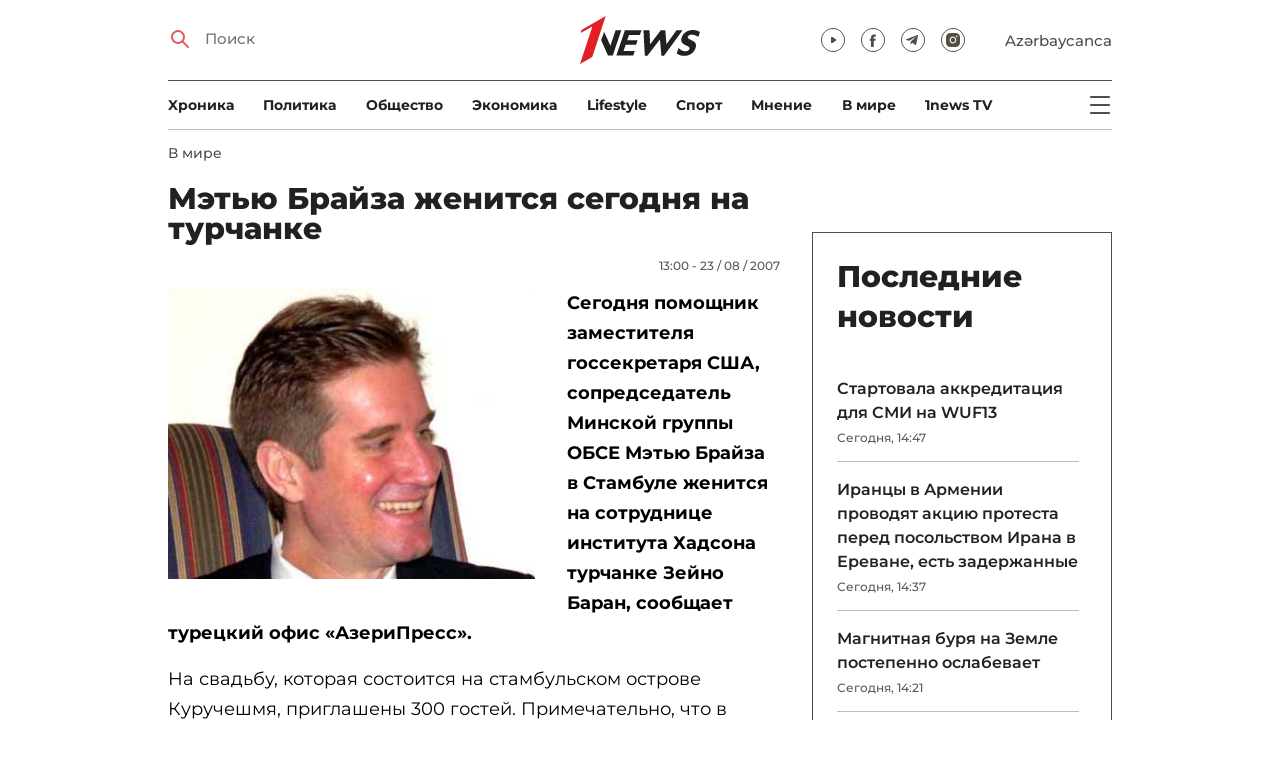

--- FILE ---
content_type: text/html; charset=UTF-8
request_url: https://1news.az/news/20070823010222885-Metyu-Braiza-zhenitsya-segodnya-na-turchanke
body_size: 12558
content:
<!DOCTYPE html>
<html lang="ru">
<head>

    <meta name="viewport" content="width=device-width, initial-scale=1.0, user-scalable=yes">
<meta charset="UTF-8">

<link href="/assets/css/common.min.css?17-dec-2025" rel="stylesheet">

<meta name="Author" content="1news.az">
<meta name="Developer" content="WEBB">
<meta name="format-detection" content="telephone=no">

<!-- Global site tag (gtag.js) - Google Analytics -->
<script async src="https://www.googletagmanager.com/gtag/js?id=G-TB0Q4JN0PX"></script>
<script>
    window.dataLayer = window.dataLayer || [];
    function gtag(){dataLayer.push(arguments);}
    gtag('js', new Date());

    gtag('config', 'G-TB0Q4JN0PX');
</script>

<link rel="apple-touch-icon" sizes="180x180" href="/assets/i/favicons/apple-touch-icon.png">
<link rel="icon" type="image/png" sizes="32x32" href="/assets/i/favicons/favicon-32x32.png">
<link rel="icon" type="image/png" sizes="16x16" href="/assets/i/favicons/favicon-16x16.png">
<link rel="manifest" href="/assets/i/favicons/site.webmanifest">
<link rel="mask-icon" href="/assets/i/favicons/safari-pinned-tab.svg" color="#e31f26">
<link rel="shortcut icon" href="/assets/i/favicons/favicon.ico">
<meta name="msapplication-TileColor" content="#e31f26">
<meta name="msapplication-config" content="/assets/i/favicons/browserconfig.xml">
<meta name="theme-color" content="#ffffff">

<!-- Facebook Pixel Code --><script>!function(f,b,e,v,n,t,s){if(f.fbq)return;n=f.fbq=function(){n.callMethod?n.callMethod.apply(n,arguments):n.queue.push(arguments)};if(!f._fbq)f._fbq=n;n.push=n;n.loaded=!0;n.version='2.0';n.queue=[];t=b.createElement(e);t.async=!0;t.src=v;s=b.getElementsByTagName(e)[0];s.parentNode.insertBefore(t,s)}(window,document,'script','https://connect.facebook.net/en_US/fbevents.js'); fbq('init', '526040712135749'); fbq('track', 'PageView');</script><noscript> <img height="1" width="1" src="https://www.facebook.com/tr?id=526040712135749&ev=PageView&noscript=1"/></noscript><!-- End Facebook Pixel Code -->

<!-- metrix //-->
<script src="https://cdn.gravitec.net/storage/97bcb0c7177f01ebb65ab695c78a475f/client.js" async></script>
<script>
    window.digitalks=window.digitalks||new function(){var t=this;t._e=[],t._c={},t.config=function(c){var i;t._c=c,t._c.script_id?((i=document.createElement("script")).src="//data.digitalks.az/v1/scripts/"+t._c.script_id+"/track.js?&cb="+Math.random(),i.async=!0,document.head.appendChild(i)):console.error("digitalks: script_id cannot be empty!")};["track","identify"].forEach(function(c){t[c]=function(){t._e.push([c].concat(Array.prototype.slice.call(arguments,0)))}})};

    digitalks.config({
        script_id: "73d0b6e3-59b4-49de-ab3e-a1040c042b44",
        page_url: location.href,
        referrer: document.referrer
    })
</script>
<!-- end of metrix //-->
    <title>Мэтью Брайза женится сегодня на турчанке | 1news.az | Новости</title>

    <meta name="Description" content="Сегодня помощник заместителя госсекретаря США, сопредседатель Минской группы ОБСЕ Мэтью Брайза в Стамбуле женится на сотруднице института Хадсона турчанке Зейно ...">

    <meta property="og:title" content="Мэтью Брайза женится сегодня на турчанке">
    <meta property="og:description" content="Сегодня помощник заместителя госсекретаря США, сопредседатель Минской группы ОБСЕ Мэтью Брайза в Стамбуле женится на сотруднице института Хадсона турчанке Зейно ...">
    <meta property="og:image" content="https://1news.az/images/articles/2007/08/23/thumb20070823010222885.jpg?2021-02-17+09%3A23%3A27">
    <meta property="og:image:type" content="image/jpeg">
    <meta property="og:image:width" content="1200">
    <meta property="og:image:height" content="630">

    <meta property="og:type" content="article">
    <meta property="og:url" content="/news/20070823010222885-Metyu-Braiza-zhenitsya-segodnya-na-turchanke">
    <meta property="fb:pages" content="305995220062">
    <meta property="fb:app_id" content="1726445870922203">
    <meta name="twitter:card" content="summary_large_image">

    <link rel="canonical" href="https://1news.az/news/20070823010222885-Metyu-Braiza-zhenitsya-segodnya-na-turchanke">

    <link href="/assets/css/article.min.css?17-dec-2025" rel="stylesheet">

</head>

<body>

<div class="blurbg"></div>

<div class="topbanner desktop-banner">
    <ins><script type="text/javascript">(function () {var rand = Math.floor(Math.random() * 1e9);var adv_918_iad_div = document.createElement("div");adv_918_iad_div.setAttribute("id", "adviad-zoneid-918" +rand);adv_918_iad_div.style.cssText = "display: flex !important; justify-content: center !important;";document.currentScript.parentElement.appendChild(adv_918_iad_div);var adv_918_iad = document.createElement("script");adv_918_iad.setAttribute("zoneid", 918);adv_918_iad.src = "https://newmedia.az/nativebanner/get_ads.js?v=" + new Date().toJSON().slice(0,10).replace(/-/g,'.');adv_918_iad.async = true;document.currentScript.parentNode.appendChild(adv_918_iad);})();</script></ins>
</div>

<div class="topbanner mobile-banner">
    <ins><script type="text/javascript">(function () {var rand = Math.floor(Math.random() * 1e9);var adv_927_iad_div = document.createElement("div");adv_927_iad_div.setAttribute("id", "adviad-zoneid-927" +rand);adv_927_iad_div.style.cssText = "display: flex !important; justify-content: center !important;";document.currentScript.parentElement.appendChild(adv_927_iad_div);var adv_927_iad = document.createElement("script");adv_927_iad.setAttribute("zoneid", 927);adv_927_iad.src = "https://newmedia.az/nativebanner/get_ads.js?v=" + new Date().toJSON().slice(0,10).replace(/-/g,'.');adv_927_iad.async = true;document.currentScript.parentNode.appendChild(adv_927_iad);})();</script></ins>
</div>

<header class="centered" id="page-header">
    <div class="top">
        <div class="search">
            <i class="icon lupa"></i>

            <form action="/poisk/">
                <input type="text" name="q" id="searchInput" placeholder="Поиск">
                <label for="searchInput">Поиск</label>
            </form>
        </div>

        <div class="logo"><a href="/"><img src="/assets/i/1news-logo.svg" alt="1news.az"></a></div>
<!--        <div class="logo"><a href="/"><img src="/assets/i/1news-logo-xaribulbul.png" alt="1news.az"></a></div>-->
<!--        <div class="logo"><a href="/"><img src="/assets/i/logo-ny-n.svg" alt="1news.az"></a></div>-->
<!--        <div class="logo"><a href="/"><img src="/assets/i/logo-novruz.svg" alt="1news.az"></a></div>-->

        <div class="meta">
            <div class="socials">
                <a href="https://www.youtube.com/@1newsTVOnline" rel="noopener" aria-label="Наш youtube канал" target="_blank"><i class="icon yt"></i></a>
                <a href="https://www.facebook.com/1news.az/" rel="noopener" aria-label="Наш facebook канал" target="_blank"><i class="icon fb"></i></a>
<!--                <a href="https://twitter.com/www_1news_Az" rel="noopener" aria-label="Наш twitter канал" target="_blank"><i class="icon tw"></i></a>-->
                <a href="https://t.me/flash1news" rel="noopener" aria-label="Наш telegram канал" target="_blank"><i class="icon tg"></i></a>
                <a href="https://www.instagram.com/1news.aze/" rel="noopener" aria-label="Наш instagram канал" target="_blank"><i class="icon in"></i></a>
            </div>
            <div class="lang"><a href="/az">Azərbaycanca</a></div>

            <div class="mobileLang"><a href="/az">AZ</a></div>

            <span class="burger-bt">
                <i class="icon burger"></i>
            </span>
        </div>
    </div>

    <div class="mainNavHolder">
        <nav class="mainNav"><a href="/xronika/">Xроника</a><a href="/politika/">Политика</a><a href="/obshestvo/">Общество</a><a href="/ekonomika/">Экономика</a><a href="/lifestyle/">Lifestyle</a><a href="/sport/">Спорт</a><a href="/mnenie/">Мнение</a><a href="/world/">В мире</a><a href="/1news-tv/">1news TV</a></nav>

        <span class="burger-bt">
            <i class="icon burger"></i>
        </span>
    </div>

    <div class="popupNav" id="popupNav">
        <div class="logo"><a href="/"><img src="/assets/i/1news-logo.svg" alt="1news.az"></a></div>
<!--        <div class="logo"><a href="/"><img src="/assets/i/1news-logo-xaribulbul.png" alt="1news.az"></a></div>-->
<!--        <div class="logo"><a href="/"><img src="/assets/i/logo-ny-n.svg" alt="1news.az"></a></div>-->
<!--        <div class="logo"><a href="/"><img src="/assets/i/logo-novruz.svg" alt="1news.az"></a></div>-->

        <div class="close-bt"><i class="icon close"></i></div>

        <div class="socials">
            <a href="https://www.youtube.com/@1newsTVOnline" rel="noopener" aria-label="Наш youtube канал" target="_blank"><i class="icon yt"></i></a>
            <a href="https://www.facebook.com/1news.az/" rel="noopener" aria-label="Наш facebook канал" target="_blank"><i class="icon fb"></i></a>
<!--            <a href="https://twitter.com/www_1news_Az" rel="noopener" aria-label="Наш twitter канал" target="_blank"><i class="icon tw"></i></a>-->
            <a href="https://t.me/flash1news" rel="noopener" aria-label="Наш telegram канал" target="_blank"><i class="icon tg"></i></a>
            <a href="https://www.instagram.com/1news.aze/" rel="noopener" aria-label="Наш instagram канал" target="_blank"><i class="icon in"></i></a>
        </div>

        <div class="lang"><a href="/az">Azərbaycanca</a></div>

        <div class="mainNav">
            <div class="importantSections"><a href="/ot-redakcii/">От редакции</a><a href="/blagotvoritelnost/">Благотворительность</a>                <a href="/1news-tv/"><img src="/assets/i/1news-TV-logo.svg?16-jan-2022" alt="1news TV"></a>
            </div>

            <ul class="level1">
                <li><a href="/xronika/">Xроника</a></li><li><a href="/politika/">Политика</a></li><li><a href="/obshestvo/">Общество</a></li><li><a href="/ekonomika/">Экономика</a><ul class="level1"></ul></li><li><a href="/lifestyle/">Lifestyle</a><ul class="level1"></ul></li><li><a href="/sport/">Спорт</a><ul class="level1"><li><a href="/sport/football/">Футбол</a></li></ul></li><li><a href="/mnenie/">Мнение</a><ul class="level1"></ul></li><li><a href="/world/">В мире</a><ul class="level1"><li><a href="/world/armenia/">Армения</a></li></ul></li>            </ul>
        </div>

        <nav class="secondaryNav"><a href="/reklama/">Реклама на сайте</a><a href="/ispolzovanie-informacii/">Использование
                информации</a><a href="/onas/">О нас</a><a href="/kontakti/">Контакты</a></nav>
    </div>

    </header>
<section class="centered mainContainer">
    <div class="leftColumn">

        <article class="mainArticle">
            <a href="/world/" class="sectionTitle">В мире</a><h1 class="title">Мэтью Брайза женится сегодня на турчанке</h1><div class="authorNDate"><span class="author"></span><span class="date">13:00 - 23 / 08 / 2007</span></div><div class="content"><div class="thumb"><img src="/images/articles/2007/08/23/thumb20070823010222885.jpg?2021-02-17+09%3A23%3A27" alt="Мэтью Брайза женится сегодня на турчанке"></div><p><strong>Сегодня помощник заместителя госсекретаря США, сопредседатель Минской группы ОБСЕ Мэтью Брайза в Стамбуле женится на сотруднице института Хадсона турчанке Зейно Баран, сообщает турецкий офис «АзериПресс».</strong>
<p>На свадьбу, которая состоится на стамбульском острове Куручешмя, приглашены 300 гостей. Примечательно, что в пригласительных билетах содержится просьба содействовать организованной молодоженами в Турции кампании «Я хочу учиться» с целью вовлечения турчанок в образовательный процесс. С этой целью в пригласительном билете указаны банковские счета кампании «Зейно и Мэтью», куда можно перечислить финансовую помощь для этой гуманитарной акции молодоженов.                <div class="AdviadNativeVideo" style="max-width: 720px;"></div>
                <script type="text/javascript">(function () {window._ttzi = 172; var adv_172_iad = document.createElement("script");adv_172_iad.src = "https://newmedia.az/nativevideo/get_ads.js?v=" + new Date().toJSON().slice(0,10).replace(/-/g,'.');adv_172_iad.async = true;(document.body || document.head || document.documentElement).appendChild(adv_172_iad);adv_172_iad.onload = function(){adv_172_iad.parentNode.removeChild(adv_172_iad);}})();</script>
                
<p>Краткая информация о невесте: Зейно Баран родилась 31 января 1972 года в семье журналистов. Ее отец – Ахмед Уран был собственным корреспондентом газеты "Хуррийет" сначала в Москве, затем в Афинах, мать – Фюсун Арсан работала корреспондентом в газете "Гюнайдын". 
<p>Зейно Баран руководит Центром евразийской политики Института Хадсона США с апреля 2006 года. В 2003-2006 гг. она возглавляла Центр международной безопасности и энергетических программ Центра Никсона. В 1999-2002 гг. была директором Кавказских программ Центра стратегических и международных исследований (CSIS). В 2003 году президент Грузии Эдуард Шеварднадзе вручил Зейно Баран орден Почета за вклад в дело развития нефтепровода Баку-Тбилиси-Джейхан и Южнокавказского газопровода.
<p>Сама Зейно Баран окончила в 1991 году женский лицей в Австрии, затем – факультет международных отношений престижного Стэнфордского университета США. Специалист по вопросам Кавказа и энергетической политики. Она известна также своими комментариями происходящих в Азербайджане процессов и активно занимается проазербайджанской лоббистской деятельностью в США.
<p><strong>Ризван Гусейнов, 1news.az</strong><div style="clear:both;"></div></div><div class="articleBottom"><div class="authors"></div><div class="socials"><span>Поделиться:</span><a href="https://www.facebook.com/sharer/sharer.php?u=https%3A%2F%2F1news.az%2Fnews%2F20070823010222885-Metyu-Braiza-zhenitsya-segodnya-na-turchanke" rel="noopener" aria-label="Facebook" target="_blank" class="fb"></a><a href="https://x.com/intent/post?text=%D0%9C%D1%8D%D1%82%D1%8C%D1%8E+%D0%91%D1%80%D0%B0%D0%B9%D0%B7%D0%B0+%D0%B6%D0%B5%D0%BD%D0%B8%D1%82%D1%81%D1%8F+%D1%81%D0%B5%D0%B3%D0%BE%D0%B4%D0%BD%D1%8F+%D0%BD%D0%B0+%D1%82%D1%83%D1%80%D1%87%D0%B0%D0%BD%D0%BA%D0%B5&url=https%3A%2F%2F1news.az%2Fnews%2F20070823010222885-Metyu-Braiza-zhenitsya-segodnya-na-turchanke" rel="noopener" target="_blank" aria-label="Twitter" class="tw"></a><a href="https://api.whatsapp.com/send?text=https%3A%2F%2F1news.az%2Fnews%2F20070823010222885-Metyu-Braiza-zhenitsya-segodnya-na-turchanke" rel="noopener" aria-label="Whatsapp" target="_blank" class="wa"></a><a href="https://telegram.me/share/url?url=https%3A%2F%2F1news.az%2Fnews%2F20070823010222885-Metyu-Braiza-zhenitsya-segodnya-na-turchanke" rel="noopener" aria-label="Telegram" target="_blank" class="tg"></a></div><div class="views"><i></i>1277</div></div>
        </article>

        
        <div class="aktualnieNovosti hasbottomborder">
            <h2 class="title">Актуально</h2>

            <div class="newsHolder">
                <div class="news"><a href="/obshestvo/" class="sectionTitle">Общество</a><h3 class="title"><a href="/news/20260117101216550-V-TSentre-Geidara-Alieva-sostoyalos-otkrytie-vystavki-Kerol-Fyormen-FOTO" class="title">В Центре Гейдара Алиева состоялось открытие выставки Кэрол Фёрмен - ФОТО</a></h3></div><div class="news"><a href="/obshestvo/" class="sectionTitle">Общество</a><h3 class="title"><a href="/news/20260117125732929-Sinoptiki-obeshcayut-na-zavtra-v-Baku-mokryi-sneg" class="title">Синоптики обещают на завтра в Баку мокрый снег</a></h3></div><div class="news"><a href="/world/" class="sectionTitle">В мире</a><h3 class="title"><a href="/news/20260116100335230-Tramp-poblagodaril-vlasti-Irana-za-otmenu-vsekh-zaplanirovannykh-kaznei" class="title">Трамп поблагодарил власти Ирана за отмену всех запланированных казней</a></h3></div><div class="news"><a href="/obshestvo/" class="sectionTitle">Общество</a><h3 class="title"><a href="/news/20260115012321298-Drugoi-Katar-CHto-skryvaetsya-za-predelami-Dokhi-FOTO" class="title">Другой Катар: Что скрывается за пределами Дохи? - ФОТО</a></h3></div>            </div>
        </div>

        <div class="leftColumnBanner"></div>

        <div class="mobileBanner">
            <ins>
                <script type="text/javascript">(function() {
                        var rand = Math.floor(Math.random() * 1e9);
                        var adv_928_iad_div = document.createElement("div");
                        adv_928_iad_div.setAttribute("id", "adviad-zoneid-928" + rand);
                        adv_928_iad_div.style.cssText = "display: flex !important; justify-content: center !important;";
                        document.currentScript.parentElement.appendChild(adv_928_iad_div);
                        var adv_928_iad = document.createElement("script");
                        adv_928_iad.setAttribute("zoneid", 928);
                        adv_928_iad.src = "https://newmedia.az/nativebanner/get_ads.js?v=" + new Date().toJSON().slice(0, 10).replace(/-/g, '.');
                        adv_928_iad.async = true;
                        document.currentScript.parentNode.appendChild(adv_928_iad);
                    })();</script>
            </ins>
        </div>

        <div class="fourNews">
            <h2 class="title">В мире</h2><div class="newsHolder"><div class="news"><a href="/news/20260117023245711-Irantsy-v-Armenii-provodyat-aktsiyu-protesta-pered-posolstvom-Irana-v-Erevane-est-zaderzhannye"><figure><img src="/images/2026/01/17/20260117023245711/thumb.jpg?2026-01-17+14%3A37%3A02" loading="lazy" alt=""></figure></a><h3 class="title"><a href="/news/20260117023245711-Irantsy-v-Armenii-provodyat-aktsiyu-protesta-pered-posolstvom-Irana-v-Erevane-est-zaderzhannye">Иранцы в Армении проводят акцию протеста перед посольством Ирана в Ереване, есть задержанные</a></h3></div><div class="news"><a href="/news/20260117020312234-Fitch-Mirnye-dogovorennosti-s-Azerbaidzhanom-pozitivno-vliyayut-na-prognozy-po-ekonomike-Armenii"><figure><img src="/images/2026/01/17/20260117020312234/thumb.jpg?2026-01-17+14%3A06%3A24" loading="lazy" alt=""></figure></a><h3 class="title"><a href="/news/20260117020312234-Fitch-Mirnye-dogovorennosti-s-Azerbaidzhanom-pozitivno-vliyayut-na-prognozy-po-ekonomike-Armenii">Fitch: Мирные договоренности с Азербайджаном позитивно влияют на прогнозы по экономике Армении</a></h3></div><div class="news"><a href="/news/20260117013822843-V-SSHA-ne-veryat-v-vozmozhnost-Danii-zashcitit-Grenlandiyu"><figure><img src="/images/2026/01/17/20260117013822843/thumb.jpg?2026-01-17+13%3A40%3A08" loading="lazy" alt=""></figure></a><h3 class="title"><a href="/news/20260117013822843-V-SSHA-ne-veryat-v-vozmozhnost-Danii-zashcitit-Grenlandiyu">В США не верят в возможность Дании защитить Гренландию</a></h3></div><div class="news"><a href="/news/20260117011117370-V-Gruzii-zaderzhany-neonatsisty"><figure><img src="/images/2026/01/17/20260117011117370/thumb.jpg?2026-01-17+13%3A19%3A54" loading="lazy" alt=""></figure></a><h3 class="title"><a href="/news/20260117011117370-V-Gruzii-zaderzhany-neonatsisty">В Грузии задержаны неонацисты</a></h3></div></div>        </div>

        <div class="mobileBanner">
            <ins>
                <script type="text/javascript">(function() {
                        var rand = Math.floor(Math.random() * 1e9);
                        var adv_928_iad_div = document.createElement("div");
                        adv_928_iad_div.setAttribute("id", "adviad-zoneid-928" + rand);
                        adv_928_iad_div.style.cssText = "display: flex !important; justify-content: center !important;";
                        document.currentScript.parentElement.appendChild(adv_928_iad_div);
                        var adv_928_iad = document.createElement("script");
                        adv_928_iad.setAttribute("zoneid", 928);
                        adv_928_iad.src = "https://newmedia.az/nativebanner/get_ads.js?v=" + new Date().toJSON().slice(0, 10).replace(/-/g, '.');
                        adv_928_iad.async = true;
                        document.currentScript.parentNode.appendChild(adv_928_iad);
                    })();</script>
            </ins>
        </div>

        <div class="fiveNews hasbottomborder">
            <h2 class="title">Выбор редактора</h2>

            <div class="newsHolder">
                <div class="news"><a href="/news/20260112015437564-Kak-media-organizatsiya-stala-ochishcat-Karabakh-ot-min-V-intervyu-1news-az-Umud-Mirzaev-rasstavlyaet-vse-tochki-nad-i-FOTO"><figure><img src="/images/2026/01/12/20260112015437564/thumb.jpg?2026-01-16+14%3A13%3A03" loading="lazy" alt=""></figure></a><h3 class="title"><a href="/news/20260112015437564-Kak-media-organizatsiya-stala-ochishcat-Karabakh-ot-min-V-intervyu-1news-az-Umud-Mirzaev-rasstavlyaet-vse-tochki-nad-i-FOTO">Как медиа-организация стала очищать Карабах от мин: В интервью 1news.az Умуд Мирзаев расставляет все точки над i - ФОТО</a></h3></div><div class="news"><a href="/news/20260113082440533-Bank-of-Baku-i-skrytaya-tsena-rosta-o-chem-govoryat-otchety-banka"><figure><img src="/images/2026/01/13/20260113082440533/thumb.jpg?2026-01-15+10%3A39%3A11" loading="lazy" alt=""></figure></a><h3 class="title"><a href="/news/20260113082440533-Bank-of-Baku-i-skrytaya-tsena-rosta-o-chem-govoryat-otchety-banka">Bank of Baku и скрытая цена роста: о чем говорят отчеты банка?</a></h3></div><div class="news"><a href="/news/20260112084000751-Inogda-bankam-nuzhno-dat-umeret-uroki-azerbaidzhanskogo-eksperimenta"><figure><img src="/images/2026/01/12/20260112084000751/thumb.jpg?2026-01-15+10%3A39%3A40" loading="lazy" alt=""></figure></a><h3 class="title"><a href="/news/20260112084000751-Inogda-bankam-nuzhno-dat-umeret-uroki-azerbaidzhanskogo-eksperimenta">Иногда банкам нужно дать умереть: уроки азербайджанского эксперимента</a></h3></div><div class="news"><a href="/news/20260109090516767-II-reputatsionnye-skandaly-i-konsalting-bez-konsultantov-vyzhivut-li-McKinsey-BCG-i-Ko-v-novuyu-epokhu"><figure><img src="/images/2026/01/09/20260109090516767/thumb.jpg?2026-01-15+10%3A39%3A58" loading="lazy" alt=""></figure></a><h3 class="title"><a href="/news/20260109090516767-II-reputatsionnye-skandaly-i-konsalting-bez-konsultantov-vyzhivut-li-McKinsey-BCG-i-Ko-v-novuyu-epokhu">ИИ, репутационные скандалы и консалтинг без консультантов: выживут ли McKinsey, BCG и Ко в новую эпоху?</a></h3></div><div class="news"><a href="/news/20260107084339997-Pravda-o-vozgoranii-elektromobilei-v-Baku-i-ne-tolko-strakh-statistika-i-realnost-FOTO-VIDEO"><figure><img src="/images/2026/01/07/20260107084339997/thumb.jpg?2026-01-08+17%3A16%3A50" loading="lazy" alt=""></figure></a><h3 class="title"><a href="/news/20260107084339997-Pravda-o-vozgoranii-elektromobilei-v-Baku-i-ne-tolko-strakh-statistika-i-realnost-FOTO-VIDEO">Правда о возгорании электромобилей в Баку… и не только: страх, статистика и реальность - ФОТО - ВИДЕО</a></h3></div>            </div>
        </div>

        <div class="mobileBanner">
            <ins>
                <script type="text/javascript">(function() {
                        var rand = Math.floor(Math.random() * 1e9);
                        var adv_928_iad_div = document.createElement("div");
                        adv_928_iad_div.setAttribute("id", "adviad-zoneid-928" + rand);
                        adv_928_iad_div.style.cssText = "display: flex !important; justify-content: center !important;";
                        document.currentScript.parentElement.appendChild(adv_928_iad_div);
                        var adv_928_iad = document.createElement("script");
                        adv_928_iad.setAttribute("zoneid", 928);
                        adv_928_iad.src = "https://newmedia.az/nativebanner/get_ads.js?v=" + new Date().toJSON().slice(0, 10).replace(/-/g, '.');
                        adv_928_iad.async = true;
                        document.currentScript.parentNode.appendChild(adv_928_iad);
                    })();</script>
            </ins>
        </div>

        <div class="fourNews mobileOneBigThumb">
            <h2 class="title">Новости для вас</h2>

            <div class="newsHolder">
                <div class="news"><a href="/news/20260111031929559-Obnarodovano-sostoyanie-sotrudnika-NPO-podorvavshegosya-na-mine-v-Agdere-OBNOVLENO"><figure><img src="/images/2026/01/11/20260111031929559/thumb.jpg?2026-01-11+20%3A13%3A02" loading="lazy" alt=""></figure></a><h3 class="title"><a href="/news/20260111031929559-Obnarodovano-sostoyanie-sotrudnika-NPO-podorvavshegosya-na-mine-v-Agdere-OBNOVLENO">Обнародовано состояние сотрудника НПО, подорвавшегося на мине в Агдере - ОБНОВЛЕНО</a></h3></div><div class="news"><a href="/news/20260111045609522-Prezident-Irana-prizval-grazhdan-vyiti-na-ulitsy"><figure><img src="/images/2026/01/11/20260111045609522/thumb.jpg?2026-01-11+16%3A57%3A43" loading="lazy" alt=""></figure></a><h3 class="title"><a href="/news/20260111045609522-Prezident-Irana-prizval-grazhdan-vyiti-na-ulitsy">Президент Ирана призвал граждан выйти на улицы</a></h3></div><div class="news"><a href="/news/20260111120228202-KHakery-vzlomali-Instagram-i-ukrali-dannye-17-5-mln-polzovatelei"><figure><img src="/images/2026/01/11/20260111120228202/thumb.jpg?2026-01-11+00%3A10%3A22" loading="lazy" alt=""></figure></a><h3 class="title"><a href="/news/20260111120228202-KHakery-vzlomali-Instagram-i-ukrali-dannye-17-5-mln-polzovatelei">Хакеры взломали Instagram и украли данные 17,5 млн пользователей</a></h3></div><div class="news"><a href="/news/20260115071541379-Bolezn-X-mozhet-privesti-k-novoi-pandemii-v-2026-godu"><figure><img src="/images/2026/01/15/20260115071541379/thumb.jpg?2026-01-15+20%3A56%3A03" loading="lazy" alt=""></figure></a><h3 class="title"><a href="/news/20260115071541379-Bolezn-X-mozhet-privesti-k-novoi-pandemii-v-2026-godu">Болезнь X может привести к новой пандемии в 2026 году</a></h3></div>            </div>
        </div>
    </div>

    <div class="rightColumn">
        <div class="rightColumnFirstBanner">
            <ins><script type="text/javascript">(function () {var rand = Math.floor(Math.random() * 1e9);var adv_921_iad_div = document.createElement("div");adv_921_iad_div.setAttribute("id", "adviad-zoneid-921" +rand);adv_921_iad_div.style.cssText = "display: flex !important; justify-content: center !important;";document.currentScript.parentElement.appendChild(adv_921_iad_div);var adv_921_iad = document.createElement("script");adv_921_iad.setAttribute("zoneid", 921);adv_921_iad.src = "https://newmedia.az/nativebanner/get_ads.js?v=" + new Date().toJSON().slice(0,10).replace(/-/g,'.');adv_921_iad.async = true;document.currentScript.parentNode.appendChild(adv_921_iad);})();</script></ins>
    </div>



<article class="latestNews tablet-portrait-up-show">
    <h2 class="title">Последние новости</h2>

    <div class="newsHolder">
        <div class="news"><h3 class="title"><a href="/news/20260117024316474-Startovala-akkreditatsiya-dlya-SMI-na-WUF13" target="_blank">Стартовала аккредитация для СМИ на WUF13</h3></a><span class="date">Сегодня, 14:47</span></div><div class="news"><h3 class="title"><a href="/news/20260117023245711-Irantsy-v-Armenii-provodyat-aktsiyu-protesta-pered-posolstvom-Irana-v-Erevane-est-zaderzhannye" target="_blank">Иранцы в Армении проводят акцию протеста перед посольством Ирана в Ереване, есть задержанные</h3></a><span class="date">Сегодня, 14:37</span></div><div class="news"><h3 class="title"><a href="/news/20260117021113126-Magnitnaya-burya-na-Zemle-postepenno-oslabevaet" target="_blank">Магнитная буря на Земле постепенно ослабевает</h3></a><span class="date">Сегодня, 14:21</span></div><div class="news"><h3 class="title"><a href="/news/20260117020312234-Fitch-Mirnye-dogovorennosti-s-Azerbaidzhanom-pozitivno-vliyayut-na-prognozy-po-ekonomike-Armenii" target="_blank">Fitch: Мирные договоренности с Азербайджаном позитивно влияют на прогнозы по экономике Армении</h3></a><span class="date">Сегодня, 14:05</span></div><div class="news"><h3 class="title"><a href="/news/20260117013822843-V-SSHA-ne-veryat-v-vozmozhnost-Danii-zashcitit-Grenlandiyu" target="_blank">В США не верят в возможность Дании защитить Гренландию</h3></a><span class="date">Сегодня, 13:40</span></div><div class="news"><h3 class="title"><a href="/news/20260117011117370-V-Gruzii-zaderzhany-neonatsisty" target="_blank">В Грузии задержаны неонацисты</h3></a><span class="date">Сегодня, 13:18</span></div><div class="news"><h3 class="title"><a href="/news/20260117125732929-Sinoptiki-obeshcayut-na-zavtra-v-Baku-mokryi-sneg" class="bold" target="_blank">Синоптики обещают на завтра в Баку мокрый снег</h3></a><span class="date">Сегодня, 13:02</span></div><div class="news"><h3 class="title"><a href="/news/20260117122551887-Na-platforme-stantsii-metro-20-yanvarya-umer-passazhir" target="_blank">На платформе станции метро «20 января» умер пассажир</h3></a><span class="date">Сегодня, 12:30</span></div><div class="news"><h3 class="title"><a href="/news/20260117122205654-V-Kazakhstane-naznachen-novyi-nalnik-genshtaba-VS" target="_blank">В Казахстане назначен новый нальник генштаба ВС</h3></a><span class="date">Сегодня, 12:25</span></div><div class="news"><h3 class="title"><a href="/news/20260117120029835-Glava-Goskomiteta-rasskazal-ob-opyte-Azerbaidzhana-v-sfere-dostupnogo-zhilya-FOTO" target="_blank">Глава Госкомитета рассказал об опыте Азербайджана в сфере доступного жилья - ФОТО</h3></a><span class="date">Сегодня, 12:07</span></div><div class="news"><h3 class="title"><a href="/news/20260117115218398-Obnarodovana-data-provedeniya-XIII-Globalnogo-Bakinskogo-foruma" target="_blank">Обнародована дата проведения XIII Глобального Бакинского форума</h3></a><span class="date">Сегодня, 11:53</span></div><div class="news"><h3 class="title"><a href="/news/20260117113004716-Ranennogo-v-DTP-syna-Ramzana-Kadyrova-dostavili-v-Moskvu" target="_blank">Раненного в ДТП сына Рамзана Кадырова доставили в Москву</h3></a><span class="date">Сегодня, 11:33</span></div><div class="news"><h3 class="title"><a href="/news/20260117112626986-Samvela-Karapetyana-vernuli-pod-domashnii-arest" target="_blank">Самвела Карапетяна вернули под домашний арест</h3></a><span class="date">Сегодня, 11:26</span></div><div class="news"><h3 class="title"><a href="/news/20260117110927577-TSena-barrelya-Azeri-Light-prevysila-70" target="_blank">Цена барреля Azeri Light превысила $70</h3></a><span class="date">Сегодня, 11:11</span></div><div class="news"><h3 class="title"><a href="/news/20260117105055401-Serdechko-Pashinyana-mozhet-stat-logo-ego-predvybornoi-kampanii" target="_blank">«Сердечко» Пашиняна может стать лого его предвыборной кампании</h3></a><span class="date">Сегодня, 10:53</span></div><div class="news"><h3 class="title"><a href="/news/20260117101216550-V-TSentre-Geidara-Alieva-sostoyalos-otkrytie-vystavki-Kerol-Fyormen-FOTO" class="bold" target="_blank">В Центре Гейдара Алиева состоялось открытие выставки Кэрол Фёрмен - ФОТО</h3></a><span class="date">Сегодня, 10:25</span></div><div class="news"><h3 class="title"><a href="/news/20260117100015499-Dorozhnaya-politsiya-predupredila-voditelei-v-svyazi-s-ozhidaemymi-morozami" target="_blank">Дорожная полиция предупредила водителей в связи с ожидаемыми морозами</h3></a><span class="date">Сегодня, 10:10</span></div><div class="news"><h3 class="title"><a href="/news/20260117095054666-V-Zagatale-ugarnym-gazom-otravilis-4-chlena-odnoi-semi" target="_blank">В Загатале угарным газом отравились 4 члена одной семьи</h3></a><span class="date">Сегодня, 09:54</span></div><div class="news"><h3 class="title"><a href="/news/20260117092043722-Moody-s-obnarodovalo-prognoz-po-ekonomicheskomu-rostu-v-Azerbaidzhane" target="_blank">Moody’s обнародовало прогноз по экономическому росту в Азербайджане</h3></a><span class="date">Сегодня, 09:25</span></div><div class="news"><h3 class="title"><a href="/news/20260117091244707-V-Sirii-kurdskii-yazyk-stal-gosudarstvennym" target="_blank">В Сирии курдский язык стал государственным</h3></a><span class="date">Сегодня, 09:19</span></div>    </div>

    <a href="/lenta/" class="allnews">Все новости</a>
</article>

<div class="rightColumnSecondBanner">
    <ins><script type="text/javascript">(function () {var rand = Math.floor(Math.random() * 1e9);var adv_922_iad_div = document.createElement("div");adv_922_iad_div.setAttribute("id", "adviad-zoneid-922" +rand);adv_922_iad_div.style.cssText = "display: flex !important; justify-content: center !important;";document.currentScript.parentElement.appendChild(adv_922_iad_div);var adv_922_iad = document.createElement("script");adv_922_iad.setAttribute("zoneid", 922);adv_922_iad.src = "https://newmedia.az/nativebanner/get_ads.js?v=" + new Date().toJSON().slice(0,10).replace(/-/g,'.');adv_922_iad.async = true;document.currentScript.parentNode.appendChild(adv_922_iad);})();</script></ins>
</div>    </div>
</section>

<div class="videoBlock">
    <div class="centered">
        <a href="/1news-tv/" class="titleLogo"><img src="/assets/i/1news-TV-logo-darkmode.svg?16-jan-2022" alt="1news TV"></a><h2 class="visually-hidden"><a href="/1news-tv/">1news TV</a></h2><div class="bigVideo"><figure><a href="/news/20251226051246260-Rumiya-Agaeva-YA-ne-obyazana-vyglyadet-kak-na-oblozhke-glavnoe-chtoby-mne-bylo-komfortno-VIDEOINTERVYU"><img src="/images/2025/12/26/20251226051246260/thumb.jpg?2025-12-26+17%3A24%3A01" loading="lazy" alt="Румия Агаева: «Я не обязана выглядеть «как на обложке», главное, чтобы мне было комфортно» - ВИДЕОИНТЕРВЬЮ"></a></figure><div class="desc"><a href="/1news-tv/" class="sectionTitle">1news TV</a><h3><a href="/news/20251226051246260-Rumiya-Agaeva-YA-ne-obyazana-vyglyadet-kak-na-oblozhke-glavnoe-chtoby-mne-bylo-komfortno-VIDEOINTERVYU" class="title">Румия Агаева: «Я не обязана выглядеть «как на обложке», главное, чтобы мне было комфортно» - ВИДЕОИНТЕРВЬЮ</a></h3><a href="/news/20251226051246260-Rumiya-Agaeva-YA-ne-obyazana-vyglyadet-kak-na-oblozhke-glavnoe-chtoby-mne-bylo-komfortno-VIDEOINTERVYU" class="txt">Видеоинтервью 1news.az со звездой сериалов «Alatava» и «Cehizsiz gəlinlər», актрисой Азербайджанского государственного академического русского драматического театра имени Самеда Вургуна Румией</a><span class="date">26 / 12 / 2025, 17:22</span></div></div><div class="videoNewsHolder"><div class="news"><a href="/news/20251212121328725-Sbil-peshekhoda-vinovat-Vsegda-VIDEOREPORTAZH"><figure><img src="/images/2025/12/12/20251212121328725/thumb.jpg?2025-12-12+17%3A06%3A42" loading="lazy" alt="Сбил пешехода - виноват. Всегда? - ВИДЕОРЕПОРТАЖ"></figure></a><h3 class="title"><a href="/news/20251212121328725-Sbil-peshekhoda-vinovat-Vsegda-VIDEOREPORTAZH">Сбил пешехода - виноват. Всегда? - ВИДЕОРЕПОРТАЖ</a></h3><span class="date">12 / 12 / 2025, 15:50</span></div><div class="news"><a href="/news/20251210044517984-YOlka-v-tsifrakh-skolko-potratyat-bakintsy-na-novogodnie-ukrasheniya-VIDEOREPORTAZH"><figure><img src="/images/2025/12/10/20251210044517984/thumb.jpg?2025-12-11+10%3A11%3A53" loading="lazy" alt="Ёлка в цифрах: сколько потратят бакинцы на новогодние украшения? - ВИДЕОРЕПОРТАЖ"></figure></a><h3 class="title"><a href="/news/20251210044517984-YOlka-v-tsifrakh-skolko-potratyat-bakintsy-na-novogodnie-ukrasheniya-VIDEOREPORTAZH">Ёлка в цифрах: сколько потратят бакинцы на новогодние украшения? - ВИДЕОРЕПОРТАЖ</a></h3><span class="date">10 / 12 / 2025, 17:36</span></div><div class="news"><a href="/news/20251114041100450-Muzei-Pobedy-kak-simvol-nepokolebimoi-voli-Azerbaidzhana-VIDEOREPORTAZH"><figure><img src="/images/2025/11/14/20251114041100450/thumb.jpg?2025-11-14+17%3A43%3A29" loading="lazy" alt="Музей Победы как символ непоколебимой воли Азербайджана - ВИДЕОРЕПОРТАЖ"></figure></a><h3 class="title"><a href="/news/20251114041100450-Muzei-Pobedy-kak-simvol-nepokolebimoi-voli-Azerbaidzhana-VIDEOREPORTAZH">Музей Победы как символ непоколебимой воли Азербайджана - ВИДЕОРЕПОРТАЖ</a></h3><span class="date">14 / 11 / 2025, 16:48</span></div><div class="news"><a href="/news/20251110032422929-Biblioteki-v-epokhu-II-pochemu-zhivye-knigi-ostayutsya-aktualnymi-VIDEOREPORTAZH"><figure><img src="/images/2025/11/10/20251110032422929/thumb.jpg?2025-11-10+15%3A57%3A30" loading="lazy" alt="Библиотеки в эпоху ИИ: почему живые книги остаются актуальными - ВИДЕОРЕПОРТАЖ"></figure></a><h3 class="title"><a href="/news/20251110032422929-Biblioteki-v-epokhu-II-pochemu-zhivye-knigi-ostayutsya-aktualnymi-VIDEOREPORTAZH">Библиотеки в эпоху ИИ: почему живые книги остаются актуальными - ВИДЕОРЕПОРТАЖ</a></h3><span class="date">10 / 11 / 2025, 16:00</span></div><div class="news"><a href="/news/20251107022859831-Etot-rebyonok-moi-geroi-gazi-Otechestvennoi-voiny-Ramin-SHirinov-i-Kyanan-Guliev-podelilis-svoimi-vospominaniyami"><figure><img src="/images/2025/11/07/20251107022859831/thumb.jpg?2025-11-13+14%3A03%3A58" loading="lazy" alt="«Этот ребёнок - мой герой»: гази Отечественной войны Рамин Ширинов и Кянан Гулиев поделились своими воспоминаниями"></figure></a><h3 class="title"><a href="/news/20251107022859831-Etot-rebyonok-moi-geroi-gazi-Otechestvennoi-voiny-Ramin-SHirinov-i-Kyanan-Guliev-podelilis-svoimi-vospominaniyami">«Этот ребёнок - мой герой»: гази Отечественной войны Рамин Ширинов и Кянан Гулиев поделились своими воспоминаниями</a></h3><span class="date">07 / 11 / 2025, 17:43</span></div></div>    </div>
</div><div class="centered">
    <footer id="page-footer">
        <nav class="footmenu">
            <a href="/reklama/">Реклама на сайте</a>
            <a href="/ispolzovanie-informacii/">Использование информации</a>
            <a href="/onas/">О нас</a>
            <a href="/kontakti/">Контакты</a>
        </nav>

        <div class="copyright">
            При использовании материалов гиперссылка на сайт <a href="https://1news.az">1news.az</a>
            обязательна.<br><br>
            &copy; Copyright 2007-2026. First News Media<br>
            Все права защищены<br>

            <div class="liveinternet" style="padding-top: 8px;">
                                    <!--LiveInternet counter--><a href="https://www.liveinternet.ru/click" rel="noopener"
                                                  target="_blank"><img id="licntD2AB" width="88" height="31" style="border:0"
                                                                       title="LiveInternet: number of pageviews for 24 hours, of visitors for 24 hours and for today is shown"
                                                                       src="[data-uri]"
                                                                       alt=""/></a>
                    <script>(function(d, s) {
                            d.getElementById("licntD2AB").src =
                                "https://counter.yadro.ru/hit?t14.4;r" + escape(d.referrer) +
                                ((typeof (s) == "undefined") ? "" : ";s" + s.width + "*" + s.height + "*" +
                                    (s.colorDepth ? s.colorDepth : s.pixelDepth)) + ";u" + escape(d.URL) +
                                ";h" + escape(d.title.substring(0, 150)) + ";" + Math.random()
                        })
                        (document, screen)</script><!--/LiveInternet-->
                                </div>
        </div>
    </footer>
</div>

<div class="bgBanners">
    <div class="bgLeftBanner">
        <!--Add this code to left banner div-->
        <div id="bg_adviad_left" class="bg_adviad_both" style="z-index: 999999"></div>
    </div>
    <div class="bgRightBanner">
        <!--Add this code to right banner div-->
        <div id="bg_adviad_right" class="bg_adviad_both" style="z-index: 999999"><script type="text/javascript">(function () {var adv_936_iad = document.createElement("script");adv_936_iad.setAttribute("zoneid", 936);adv_936_iad.src = "https://newmedia.az/nativebanner/get_ads.js?v=" + new Date().toJSON().slice(0,10).replace(/-/g,'.');adv_936_iad.async = true;document.currentScript.parentNode.appendChild(adv_936_iad);})();</script></div>
    </div>
</div>

<!--<script src="//www.gstatic.com/firebasejs/3.6.8/firebase.js"></script>-->
<script src="/assets/js/app.js?22-jun-2021v2" async></script>

<script async src="https://pagead2.googlesyndication.com/pagead/js/adsbygoogle.js?client=ca-pub-9598875760165894" crossorigin="anonymous"></script>

<!-- azercell fullscreen //-->
<ins data-revive-zoneid="428" data-revive-id="144e1bb6fa796840b2323709bbb2f595"></ins>
<script async src="//ads2.imv.az/www/delivery/asyncjs.php"></script>
<script type="application/ld+json">
    {
        "@context": "https://schema.org",
        "@type": "NewsArticle",
        "headline": "Мэтью Брайза женится сегодня на турчанке",
            "image": [
                "https://1news.az/images/articles/2007/08/23/thumb20070823010222885.jpg"    ],
      "datePublished": "2007-08-23T13:00:00+05:00",
      "dateModified": "2021-02-17T09:23:27+04:00"
        }
</script>

<script type="application/ld+json">
    {
        "@context": "https://schema.org",
        "@type": "BreadcrumbList",
        "itemListElement": [
                    {
            "@type": "ListItem",
            "position": 1,
            "name": "В мире",
            "item": "https://1news.az/world/"
        },{
            "@type": "ListItem",
            "position": 2,
            "name": "Мэтью Брайза женится сегодня на турчанке"
        }]
    }
</script>

<script defer src="https://static.cloudflareinsights.com/beacon.min.js/vcd15cbe7772f49c399c6a5babf22c1241717689176015" integrity="sha512-ZpsOmlRQV6y907TI0dKBHq9Md29nnaEIPlkf84rnaERnq6zvWvPUqr2ft8M1aS28oN72PdrCzSjY4U6VaAw1EQ==" data-cf-beacon='{"version":"2024.11.0","token":"ed6ef5ff2bcc46edb01d7b4c0bbb1c67","r":1,"server_timing":{"name":{"cfCacheStatus":true,"cfEdge":true,"cfExtPri":true,"cfL4":true,"cfOrigin":true,"cfSpeedBrain":true},"location_startswith":null}}' crossorigin="anonymous"></script>
</body>
</html>


--- FILE ---
content_type: text/html; charset=utf-8
request_url: https://www.google.com/recaptcha/api2/aframe
body_size: 266
content:
<!DOCTYPE HTML><html><head><meta http-equiv="content-type" content="text/html; charset=UTF-8"></head><body><script nonce="NzyLR3P-rjA4F78haVgUiQ">/** Anti-fraud and anti-abuse applications only. See google.com/recaptcha */ try{var clients={'sodar':'https://pagead2.googlesyndication.com/pagead/sodar?'};window.addEventListener("message",function(a){try{if(a.source===window.parent){var b=JSON.parse(a.data);var c=clients[b['id']];if(c){var d=document.createElement('img');d.src=c+b['params']+'&rc='+(localStorage.getItem("rc::a")?sessionStorage.getItem("rc::b"):"");window.document.body.appendChild(d);sessionStorage.setItem("rc::e",parseInt(sessionStorage.getItem("rc::e")||0)+1);localStorage.setItem("rc::h",'1768647864974');}}}catch(b){}});window.parent.postMessage("_grecaptcha_ready", "*");}catch(b){}</script></body></html>